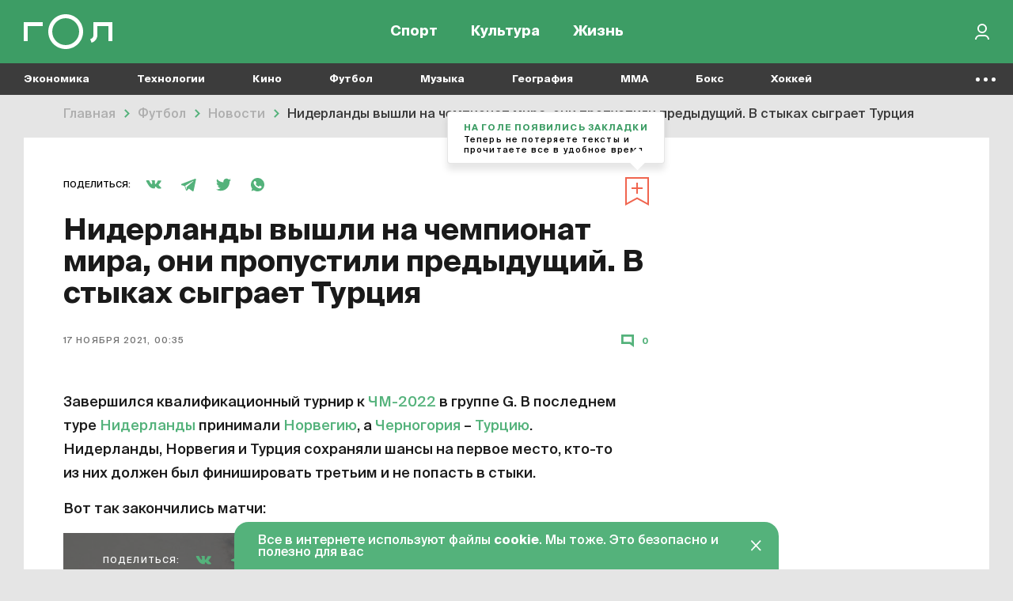

--- FILE ---
content_type: text/html; charset=UTF-8
request_url: https://gol.ru/news/16243-niderlandy-vysli-na-cempionat-mira-oni-propustili-predydusij-v-stykah-sygraet-turcia
body_size: 13943
content:
<!DOCTYPE html>
<html>
<head>
        <script>
    window.dataLayer = [];
    window.ym_user_params = 'Guest';
    </script>
    <meta charset="UTF-8">
    <meta name="viewport" content="width=device-width, initial-scale=1, maximum-scale=1">
    <meta name="facebook-domain-verification" content="6gkpq6el7kvacej5yhyurrt74th5s0"/>
    <meta name="yandex-verification" content="32d5fb1824b9091c"/>
    <meta name="verify-admitad" content="04c2f1db67"/>
    <meta name="csrf-param" content="_csrf-frontend">
<meta name="csrf-token" content="QnbSIL5FbZikpHJjWdRMLKeVwEsaYoK6g-MkAf_yLWM3F7xB6hMI65XHC1UcvTtZ8_qoHlU2xNfvtlNYqrcYUw==">
    <title>Нидерланды вышли на чемпионат мира, они пропустили предыдущий. В стыках сыграет Турция | Гол.ру</title>
    <meta name="description" content="Завершился квалификационный турнир к ЧМ-2022 в группе G.  В последнем туре Нидерланды принимали Норвегию, а Черногория – Турцию.  Нидерланды, Норвегия и Турция сохраняли шансы на первое место, кто-то из них должен был финишировать третьим и не попасть в стыки. По итогам десяти туров в таблице лидируют Нидерланды, второй стала Турция, а Норвегия закончила третьей и не сыграет на ЧМ.">
<meta property="og:title" content="Нидерланды вышли на чемпионат мира, они пропустили предыдущий. В стыках сыграет Турция">
<meta property="og:url" content="https://gol.ru/news/16243-niderlandy-vysli-na-cempionat-mira-oni-propustili-predydusij-v-stykah-sygraet-turcia">
<meta property="og:image" content="https://165dc6ae-1b27-4856-8ca7-b1edf208847c.selcdn.net/images/original/materials/socials/16243/fbf9eab1b20515c5d0c0604b7fdd75bc65.jpg">
<meta property="og:image:alt" content="Нидерланды вышли на чемпионат мира, они пропустили предыдущий. В стыках сыграет Турция">
<meta property="og:image:type" content="image/jpeg">
<meta property="og:image:width" content="1200">
<meta property="og:image:height" content="630">
<meta property="og:type" content="article">
<meta property="og:description" content="Положение в группе.">
<meta property="twitter:card" content="summary_large_image">
<meta property="twitter:site" content="@Golrusuper">
<meta property="twitter:title" content="Нидерланды вышли на чемпионат мира, они пропустили предыдущий. В стыках сыграет Турция">
<meta property="twitter:description" content="Положение в группе.">
<meta property="twitter:image" content="https://165dc6ae-1b27-4856-8ca7-b1edf208847c.selcdn.net/images/original/materials/socials/16243/fbf9eab1b20515c5d0c0604b7fdd75bc65.jpg">
<meta property="twitter:creator" content="@Golrusuper">
<meta property="twitter:image:alt" content="Нидерланды вышли на чемпионат мира, они пропустили предыдущий. В стыках сыграет Турция">
<meta property="twitter:url" content="https://gol.ru/news/16243-niderlandy-vysli-na-cempionat-mira-oni-propustili-predydusij-v-stykah-sygraet-turcia">
<meta property="vk:image" content="https://165dc6ae-1b27-4856-8ca7-b1edf208847c.selcdn.net/images/original/materials/socials/16243/vkd603551224033ad3c43365ba593a726d.jpg">
<link href="//top-fwz1.mail.ru" rel="preconnect">
<link href="//mc.yandex.ru" rel="preconnect">
<link href="//www.google-analytics.com" rel="preconnect">
<link href="//googletagmanager.com" rel="preconnect">
<link href="https://165dc6ae-1b27-4856-8ca7-b1edf208847c.selcdn.net" rel="preconnect">
<link href="https://gol.ru/news/16243-niderlandy-vysli-na-cempionat-mira-oni-propustili-predydusij-v-stykah-sygraet-turcia" rel="canonical">
<link href="https://gol.ru/news/16243/amp?type=amp" rel="amphtml">
<link href="https://gol.ru/news-google/rss.xml" rel="self">
<link href="https://pubsubhubbub.appspot.com/" rel="hub">
<link href="https://google.com" rel="dns-prefetch" crossorigin="">
<link href="https://vk.com" rel="dns-prefetch" crossorigin="">
<link href="https://instagram.com" rel="dns-prefetch" crossorigin="">
<link href="https://twitter.com" rel="dns-prefetch" crossorigin="">
<link href="https://youtube.com" rel="dns-prefetch" crossorigin="">
<link href="/favicon/favicon_32.png" rel="icon" sizes="32x32">
<link href="/favicon/favicon_48.png" rel="icon" sizes="48x48">
<link href="/favicon/favicon_96.png" rel="icon" sizes="96x96">
<link href="/favicon/favicon_144.png" rel="icon" sizes="144x144">
<link href="/favicon/favicon_192.png" rel="icon" sizes="192x192">
<link href="/favicon/favicon_256.png" rel="icon" sizes="256x256">
<link href="/favicon/favicon_384.png" rel="icon" sizes="384x384">
<link href="/favicon/favicon_512.png" rel="icon" sizes="512x512">
<link href="/favicon/favicon_57.png" rel="apple-touch-icon" sizes="57x57">
<link href="/favicon/favicon_60.png" rel="apple-touch-icon" sizes="60x60">
<link href="/favicon/favicon_72.png" rel="apple-touch-icon" sizes="72x72">
<link href="/favicon/favicon_76.png" rel="apple-touch-icon" sizes="76x76">
<link href="/favicon/favicon_114.png" rel="apple-touch-icon" sizes="114x114">
<link href="/favicon/favicon_120.png" rel="apple-touch-icon" sizes="120x120">
<link href="/favicon/favicon_152.png" rel="apple-touch-icon" sizes="152x152">
<link href="/favicon/favicon_180.png" rel="apple-touch-icon" sizes="180x180">
<link href="https://165dc6ae-1b27-4856-8ca7-b1edf208847c.selcdn.net/dist/assets/materials.js?v=1744291362" rel="preload" as="script">
<link href="https://165dc6ae-1b27-4856-8ca7-b1edf208847c.selcdn.net/dist/assets/materials.css?v=1744291362" rel="preload" as="style">
<link href="https://165dc6ae-1b27-4856-8ca7-b1edf208847c.selcdn.net/dist/assets/match_widget.css?v=1744291361" rel="preload" as="style">
<link href="https://www.google.com/recaptcha/api.js" rel="preload" as="script">
<link href="https://165dc6ae-1b27-4856-8ca7-b1edf208847c.selcdn.net/dist/assets/materials.css?v=1744291362" rel="stylesheet">
<link href="https://165dc6ae-1b27-4856-8ca7-b1edf208847c.selcdn.net/dist/assets/match_widget.css?v=1744291361" rel="stylesheet">
<script src="https://yandex.ru/ads/system/header-bidding.js" async="async"></script>
<script src="https://ads.digitalcaramel.com/js/gol.ru.js" async="async"></script>    
<!-- Google Tag Manager -->
<script>(function(w,d,s,l,i){w[l]=w[l]||[];w[l].push({'gtm.start':
            new Date().getTime(),event:'gtm.js'});var f=d.getElementsByTagName(s)[0],
        j=d.createElement(s),dl=l!='dataLayer'?'&l='+l:'';j.async=true;j.src=
        'https://www.googletagmanager.com/gtm.js?id='+i+dl;f.parentNode.insertBefore(j,f);
    })(window,document,'script','dataLayer','GTM-KR4J5C3');</script>
<!-- End Google Tag Manager -->
    
<!-- Yandex.RTB -->
<script>window.yaContextCb=window.yaContextCb||[]</script>
<script src="https://yandex.ru/ads/system/context.js" async></script>

    
    
    <script type="text/javascript">
        window.httpAccept = 'text/html,application/xhtml+xml,application/xml;q=0.9,image/webp,image/apng,*/*;q=0.8,application/signed-exchange;v=b3;q=0.9';
    </script>
</head>
<body class="wrapper">

<!-- Google Tag Manager (noscript) -->
<noscript><iframe src="https://www.googletagmanager.com/ns.html?id=GTM-KR4J5C3"
                  height="0" width="0" style="display:none;visibility:hidden"></iframe></noscript>
<!-- End Google Tag Manager (noscript) -->

<header id="wrapper__header" class="wrapper__header">
    

<div class="header-wrapper">
    <nav class="header">
        <div class="header__inner">
            <div class="header__logo">
                <a href="/"><div class="header__logo-inner"></div></a>            </div>
            <div class="header__menu-wrapper">
                
<div class="header-menu">
            <div class="header-menu__item-wrapper header-menu__item-wrapper--temporarily-hide ">
            
<div class="header-menu-item   ">
    <a href="/my-gol" rel="" style="">Moй гол</a></div>
        </div>
            <div class="header-menu__item-wrapper  ">
            
<div class="header-menu-item   ">
    <a href="/sport" rel="" style="">Спорт</a></div>
        </div>
            <div class="header-menu__item-wrapper  ">
            
<div class="header-menu-item   ">
    <a href="/culture" rel="" style="">Культура</a></div>
        </div>
            <div class="header-menu__item-wrapper  ">
            
<div class="header-menu-item   ">
    <a href="/life" rel="" style="">Жизнь</a></div>
        </div>
    </div>
            </div>

            <div class="header__right-part">
                <div class="header__actions-wrapper">
                    
<div class="header-search"></div>
                                        
    <div class="header-in-out header-in-out__signin" data-tooltip="Войти">
        <button type="button" id="signin-button" data-toggle="modal" data-target="#signup-social" data-modal="color"></button>    </div>
                </div>
            </div>
        </div>
    </nav>
    <nav class="header-mobile">
        <div class="header-mobile__inner">
            
<div class="header-menu">
            <div class="header-menu__item-wrapper header-menu__item-wrapper--temporarily-hide ">
            
<div class="header-menu-item   ">
    <a href="/my-gol" rel="" style="">Moй гол</a></div>
        </div>
            <div class="header-menu__item-wrapper  ">
            
<div class="header-menu-item   ">
    <a href="/sport" rel="" style="">Спорт</a></div>
        </div>
            <div class="header-menu__item-wrapper  ">
            
<div class="header-menu-item   ">
    <a href="/culture" rel="" style="">Культура</a></div>
        </div>
            <div class="header-menu__item-wrapper  ">
            
<div class="header-menu-item   ">
    <a href="/life" rel="" style="">Жизнь</a></div>
        </div>
    </div>
        </div>
    </nav>
</div>

<div class="nav-list--hidden">
            <div class="nav-list__item dropdown " data-container-id="nav-list-item-1"><a class="nav-list__item-link" href="https://gol.ru/economy">Экономика</a><div class="nav-list__item-dropdown dropdown-menu">
    <div class="nav-list-dropdown">
        <div class="nav-list-dropdown__side">
                            <div class="nav-list-dropdown__side-item"><a href="https://gol.ru/economy/materials">Материалы</a></div>                    </div>
        <div class="nav-list-dropdown__body">
            <div class="nav-list-dropdown__columns">
                                                                </div>
        </div>
    </div>
</div>
</div>            <div class="nav-list__item dropdown " data-container-id="nav-list-item-2"><a class="nav-list__item-link" href="https://gol.ru/technology">Технологии</a><div class="nav-list__item-dropdown dropdown-menu">
    <div class="nav-list-dropdown">
        <div class="nav-list-dropdown__side">
                            <div class="nav-list-dropdown__side-item"><a href="https://gol.ru/technology/materials">Материалы</a></div>                    </div>
        <div class="nav-list-dropdown__body">
            <div class="nav-list-dropdown__columns">
                                                                                                    </div>
        </div>
    </div>
</div>
</div>            <div class="nav-list__item dropdown " data-container-id="nav-list-item-3"><a class="nav-list__item-link" href="https://gol.ru/movie">Кино</a><div class="nav-list__item-dropdown dropdown-menu">
    <div class="nav-list-dropdown">
        <div class="nav-list-dropdown__side">
                            <div class="nav-list-dropdown__side-item"><a href="https://gol.ru/movie/materials">Материалы</a></div>                            <div class="nav-list-dropdown__side-item"><a href="https://gol.ru/movie/news">Новости</a></div>                    </div>
        <div class="nav-list-dropdown__body">
            <div class="nav-list-dropdown__columns">
                            </div>
        </div>
    </div>
</div>
</div>            <div class="nav-list__item dropdown " data-container-id="nav-list-item-4"><a class="nav-list__item-link" href="https://gol.ru/football">Футбол</a><div class="nav-list__item-dropdown dropdown-menu">
    <div class="nav-list-dropdown">
        <div class="nav-list-dropdown__side">
                            <div class="nav-list-dropdown__side-item"><a href="https://gol.ru/football/team">Сборные</a></div>                            <div class="nav-list-dropdown__side-item"><a href="https://gol.ru/football/clubs">Клубы</a></div>                            <div class="nav-list-dropdown__side-item"><a href="https://gol.ru/football/match">Матчи</a></div>                            <div class="nav-list-dropdown__side-item"><a href="https://gol.ru/football/schedule">Календарь</a></div>                            <div class="nav-list-dropdown__side-item"><a href="https://gol.ru/football/results">Результаты</a></div>                            <div class="nav-list-dropdown__side-item"><a href="https://gol.ru/football/materials">Материалы</a></div>                            <div class="nav-list-dropdown__side-item"><a href="https://gol.ru/football/news">Новости</a></div>                            <div class="nav-list-dropdown__side-item"><a href="https://gol.ru/football/footballers">Футболисты</a></div>                            <div class="nav-list-dropdown__side-item"><a href="https://gol.ru/football/tournament">Турниры</a></div>                            <div class="nav-list-dropdown__side-item"><a href="https://gol.ru/football/table">Таблица</a></div>                    </div>
        <div class="nav-list-dropdown__body">
            <div class="nav-list-dropdown__columns">
                                                                                                            
<div class="nav-list-dropdown__column">
            <a href="https://gol.ru/football/tournament/liga-cempionov" class="nav-list-dropdown__column-item">
            <div class="nav-list-dropdown__column-image nav-list-dropdown__column-image--tournament">
                            </div>
            <div class="nav-list-dropdown__column-title">Лига чемпионов</div>
        </a>
            <a href="https://gol.ru/football/clubs/slaviamozyr" class="nav-list-dropdown__column-item">
            <div class="nav-list-dropdown__column-image nav-list-dropdown__column-image--tournament">
                            </div>
            <div class="nav-list-dropdown__column-title">Славия Мозырь</div>
        </a>
            <a href="https://gol.ru/football/coach/feliksmagat" class="nav-list-dropdown__column-item">
            <div class="nav-list-dropdown__column-image nav-list-dropdown__column-image--tournament">
                            </div>
            <div class="nav-list-dropdown__column-title">Феликс Магат</div>
        </a>
            <a href="https://gol.ru/football/footballers/nolbertosolano" class="nav-list-dropdown__column-item">
            <div class="nav-list-dropdown__column-image nav-list-dropdown__column-image--tournament">
                            </div>
            <div class="nav-list-dropdown__column-title">Нолберто Солано</div>
        </a>
            <a href="https://gol.ru/football/footballers/urijzevnov" class="nav-list-dropdown__column-item">
            <div class="nav-list-dropdown__column-image nav-list-dropdown__column-image--tournament">
                            </div>
            <div class="nav-list-dropdown__column-title">Юрий Жевнов</div>
        </a>
            <a href="https://gol.ru/football/clubs/dinamominsk" class="nav-list-dropdown__column-item">
            <div class="nav-list-dropdown__column-image nav-list-dropdown__column-image--tournament">
                            </div>
            <div class="nav-list-dropdown__column-title">Динамо Минск</div>
        </a>
            <a href="https://gol.ru/football/clubs/naftan" class="nav-list-dropdown__column-item">
            <div class="nav-list-dropdown__column-image nav-list-dropdown__column-image--tournament">
                            </div>
            <div class="nav-list-dropdown__column-title">Нафтан</div>
        </a>
            <a href="https://gol.ru/football/clubs/sluck" class="nav-list-dropdown__column-item">
            <div class="nav-list-dropdown__column-image nav-list-dropdown__column-image--tournament">
                            </div>
            <div class="nav-list-dropdown__column-title">Слуцк</div>
        </a>
            <a href="https://gol.ru/football/footballers/dzejkoblekheto" class="nav-list-dropdown__column-item">
            <div class="nav-list-dropdown__column-image nav-list-dropdown__column-image--tournament">
                            </div>
            <div class="nav-list-dropdown__column-title">Джейкоб Лекхето</div>
        </a>
            <a href="https://gol.ru/football/footballers/raul" class="nav-list-dropdown__column-item">
            <div class="nav-list-dropdown__column-image nav-list-dropdown__column-image--tournament">
                            </div>
            <div class="nav-list-dropdown__column-title">Рауль</div>
        </a>
            <a href="https://gol.ru/football/person/aleksanderceferin" class="nav-list-dropdown__column-item">
            <div class="nav-list-dropdown__column-image nav-list-dropdown__column-image--tournament">
                            </div>
            <div class="nav-list-dropdown__column-title">Александер Чеферин</div>
        </a>
            <a href="https://gol.ru/football/footballers/mariogetce" class="nav-list-dropdown__column-item">
            <div class="nav-list-dropdown__column-image nav-list-dropdown__column-image--tournament">
                            </div>
            <div class="nav-list-dropdown__column-title">Марио Гетце</div>
        </a>
    </div>
                                                                        
<div class="nav-list-dropdown__column">
            <a href="/football/tournament/rpl" class="nav-list-dropdown__column-item">
            <div class="nav-list-dropdown__column-image nav-list-dropdown__column-image--tournament">
                                    <noscript class="loading-lazy">
                        <img src="https://165dc6ae-1b27-4856-8ca7-b1edf208847c.selcdn.net/images/original/divisions/logos/1/88.webp" alt="РПЛ Турнир" loading="lazy">                    </noscript>
                            </div>
            <div class="nav-list-dropdown__column-title">РПЛ</div>
        </a>
            <a href="/football/tournament/champions-league" class="nav-list-dropdown__column-item">
            <div class="nav-list-dropdown__column-image nav-list-dropdown__column-image--tournament">
                                    <noscript class="loading-lazy">
                        <img src="https://165dc6ae-1b27-4856-8ca7-b1edf208847c.selcdn.net/images/original/divisions/logos/4/90.webp" alt="Лига чемпионов Турнир" loading="lazy">                    </noscript>
                            </div>
            <div class="nav-list-dropdown__column-title">Лига чемпионов</div>
        </a>
            <a href="/football/tournament/europa-league" class="nav-list-dropdown__column-item">
            <div class="nav-list-dropdown__column-image nav-list-dropdown__column-image--tournament">
                                    <noscript class="loading-lazy">
                        <img src="https://165dc6ae-1b27-4856-8ca7-b1edf208847c.selcdn.net/images/original/divisions/logos/5/91.webp" alt="Лига Европы Турнир" loading="lazy">                    </noscript>
                            </div>
            <div class="nav-list-dropdown__column-title">Лига Европы</div>
        </a>
            <a href="/football/tournament/europa-conference-league" class="nav-list-dropdown__column-item">
            <div class="nav-list-dropdown__column-image nav-list-dropdown__column-image--tournament">
                                    <noscript class="loading-lazy">
                        <img src="https://165dc6ae-1b27-4856-8ca7-b1edf208847c.selcdn.net/images/original/divisions/logos/41/116.webp" alt="Лига конференций Турнир" loading="lazy">                    </noscript>
                            </div>
            <div class="nav-list-dropdown__column-title">Лига конференций</div>
        </a>
            <a href="/football/tournament/epl" class="nav-list-dropdown__column-item">
            <div class="nav-list-dropdown__column-image nav-list-dropdown__column-image--tournament">
                                    <noscript class="loading-lazy">
                        <img src="https://165dc6ae-1b27-4856-8ca7-b1edf208847c.selcdn.net/images/original/divisions/logos/2/92.webp" alt="АПЛ Турнир" loading="lazy">                    </noscript>
                            </div>
            <div class="nav-list-dropdown__column-title">АПЛ</div>
        </a>
            <a href="/football/tournament/seria-a" class="nav-list-dropdown__column-item">
            <div class="nav-list-dropdown__column-image nav-list-dropdown__column-image--tournament">
                                    <noscript class="loading-lazy">
                        <img src="https://165dc6ae-1b27-4856-8ca7-b1edf208847c.selcdn.net/images/original/divisions/logos/6/93.webp" alt="Серия А Турнир" loading="lazy">                    </noscript>
                            </div>
            <div class="nav-list-dropdown__column-title">Серия А</div>
        </a>
            <a href="/football/tournament/primera" class="nav-list-dropdown__column-item">
            <div class="nav-list-dropdown__column-image nav-list-dropdown__column-image--tournament">
                                    <noscript class="loading-lazy">
                        <img src="https://165dc6ae-1b27-4856-8ca7-b1edf208847c.selcdn.net/images/original/divisions/logos/8/94.webp" alt="Примера Турнир" loading="lazy">                    </noscript>
                            </div>
            <div class="nav-list-dropdown__column-title">Примера</div>
        </a>
            <a href="/football/tournament/bundesliga" class="nav-list-dropdown__column-item">
            <div class="nav-list-dropdown__column-image nav-list-dropdown__column-image--tournament">
                                    <noscript class="loading-lazy">
                        <img src="https://165dc6ae-1b27-4856-8ca7-b1edf208847c.selcdn.net/images/original/divisions/logos/7/95.webp" alt="Бундеслига Турнир" loading="lazy">                    </noscript>
                            </div>
            <div class="nav-list-dropdown__column-title">Бундеслига</div>
        </a>
            <a href="/football/tournament/ligue-1" class="nav-list-dropdown__column-item">
            <div class="nav-list-dropdown__column-image nav-list-dropdown__column-image--tournament">
                                    <noscript class="loading-lazy">
                        <img src="https://165dc6ae-1b27-4856-8ca7-b1edf208847c.selcdn.net/images/original/divisions/logos/9/96.webp" alt="Лига 1 Турнир" loading="lazy">                    </noscript>
                            </div>
            <div class="nav-list-dropdown__column-title">Лига 1</div>
        </a>
            <a href="/football/tournament/fnl" class="nav-list-dropdown__column-item">
            <div class="nav-list-dropdown__column-image nav-list-dropdown__column-image--tournament">
                                    <noscript class="loading-lazy">
                        <img src="https://165dc6ae-1b27-4856-8ca7-b1edf208847c.selcdn.net/images/original/divisions/logos/17/97.webp" alt="Первая лига Турнир" loading="lazy">                    </noscript>
                            </div>
            <div class="nav-list-dropdown__column-title">Первая лига</div>
        </a>
            <a href="/football/tournament/cup-premier" class="nav-list-dropdown__column-item">
            <div class="nav-list-dropdown__column-image nav-list-dropdown__column-image--tournament">
                                    <noscript class="loading-lazy">
                        <img src="https://165dc6ae-1b27-4856-8ca7-b1edf208847c.selcdn.net/images/original/divisions/logos/44/123.webp" alt="Кубок PARI Премьер Турнир" loading="lazy">                    </noscript>
                            </div>
            <div class="nav-list-dropdown__column-title">Кубок PARI Премьер</div>
        </a>
    </div>
                            </div>
        </div>
    </div>
</div>
</div>            <div class="nav-list__item dropdown " data-container-id="nav-list-item-5"><a class="nav-list__item-link" href="https://gol.ru/music">Музыка</a><div class="nav-list__item-dropdown dropdown-menu">
    <div class="nav-list-dropdown">
        <div class="nav-list-dropdown__side">
                            <div class="nav-list-dropdown__side-item"><a href="https://gol.ru/music/materials">Материалы</a></div>                            <div class="nav-list-dropdown__side-item"><a href="https://gol.ru/music/news">Новости</a></div>                    </div>
        <div class="nav-list-dropdown__body">
            <div class="nav-list-dropdown__columns">
                            </div>
        </div>
    </div>
</div>
</div>            <div class="nav-list__item dropdown " data-container-id="nav-list-item-6"><a class="nav-list__item-link" href="https://gol.ru/geography">География</a><div class="nav-list__item-dropdown dropdown-menu">
    <div class="nav-list-dropdown">
        <div class="nav-list-dropdown__side">
                            <div class="nav-list-dropdown__side-item"><a href="https://gol.ru/geography/materials">Материалы</a></div>                    </div>
        <div class="nav-list-dropdown__body">
            <div class="nav-list-dropdown__columns">
                                                                                                    </div>
        </div>
    </div>
</div>
</div>            <div class="nav-list__item dropdown " data-container-id="nav-list-item-7"><a class="nav-list__item-link" href="https://gol.ru/mma">MMA</a><div class="nav-list__item-dropdown dropdown-menu">
    <div class="nav-list-dropdown">
        <div class="nav-list-dropdown__side">
                            <div class="nav-list-dropdown__side-item"><a href="https://gol.ru/mma/materials">Материалы</a></div>                            <div class="nav-list-dropdown__side-item"><a href="https://gol.ru/mma/news">Новости</a></div>                    </div>
        <div class="nav-list-dropdown__body">
            <div class="nav-list-dropdown__columns">
                            </div>
        </div>
    </div>
</div>
</div>            <div class="nav-list__item dropdown " data-container-id="nav-list-item-8"><a class="nav-list__item-link" href="https://gol.ru/boxing">Бокс</a><div class="nav-list__item-dropdown dropdown-menu">
    <div class="nav-list-dropdown">
        <div class="nav-list-dropdown__side">
                            <div class="nav-list-dropdown__side-item"><a href="https://gol.ru/boxing/materials">Материалы</a></div>                            <div class="nav-list-dropdown__side-item"><a href="https://gol.ru/boxing/news">Новости</a></div>                    </div>
        <div class="nav-list-dropdown__body">
            <div class="nav-list-dropdown__columns">
                            </div>
        </div>
    </div>
</div>
</div>            <div class="nav-list__item dropdown " data-container-id="nav-list-item-9"><a class="nav-list__item-link" href="https://gol.ru/hockey">Хоккей</a><div class="nav-list__item-dropdown dropdown-menu">
    <div class="nav-list-dropdown">
        <div class="nav-list-dropdown__side">
                            <div class="nav-list-dropdown__side-item"><a href="https://gol.ru/hockey/materials">Материалы</a></div>                            <div class="nav-list-dropdown__side-item"><a href="https://gol.ru/hockey/news">Новости</a></div>                    </div>
        <div class="nav-list-dropdown__body">
            <div class="nav-list-dropdown__columns">
                            </div>
        </div>
    </div>
</div>
</div>            <div class="nav-list__item dropdown " data-container-id="nav-list-item-10"><a class="nav-list__item-link" href="https://gol.ru/space">Космос</a><div class="nav-list__item-dropdown dropdown-menu">
    <div class="nav-list-dropdown">
        <div class="nav-list-dropdown__side">
                            <div class="nav-list-dropdown__side-item"><a href="https://gol.ru/space/materials">Материалы</a></div>                    </div>
        <div class="nav-list-dropdown__body">
            <div class="nav-list-dropdown__columns">
                                                                                                    </div>
        </div>
    </div>
</div>
</div>            <div class="nav-list__item dropdown " data-container-id="nav-list-item-11"><a class="nav-list__item-link" href="https://gol.ru/chto-gde-kogda">ЧГК</a><div class="nav-list__item-dropdown dropdown-menu">
    <div class="nav-list-dropdown">
        <div class="nav-list-dropdown__side">
                            <div class="nav-list-dropdown__side-item"><a href="https://gol.ru/chto-gde-kogda/materials">Материалы</a></div>                            <div class="nav-list-dropdown__side-item"><a href="https://gol.ru/chto-gde-kogda/news">Новости</a></div>                    </div>
        <div class="nav-list-dropdown__body">
            <div class="nav-list-dropdown__columns">
                            </div>
        </div>
    </div>
</div>
</div>            <div class="nav-list__item dropdown " data-container-id="nav-list-item-12"><a class="nav-list__item-link" href="https://gol.ru/figure-skating">Фигурное катание</a><div class="nav-list__item-dropdown dropdown-menu">
    <div class="nav-list-dropdown">
        <div class="nav-list-dropdown__side">
                            <div class="nav-list-dropdown__side-item"><a href="https://gol.ru/figure-skating/materials">Материалы</a></div>                            <div class="nav-list-dropdown__side-item"><a href="https://gol.ru/figure-skating/news">Новости</a></div>                    </div>
        <div class="nav-list-dropdown__body">
            <div class="nav-list-dropdown__columns">
                            </div>
        </div>
    </div>
</div>
</div>            <div class="nav-list__item dropdown " data-container-id="nav-list-item-13"><a class="nav-list__item-link" href="https://gol.ru/politics">Политика</a><div class="nav-list__item-dropdown dropdown-menu">
    <div class="nav-list-dropdown">
        <div class="nav-list-dropdown__side">
                            <div class="nav-list-dropdown__side-item"><a href="https://gol.ru/politics/materials">Материалы</a></div>                            <div class="nav-list-dropdown__side-item"><a href="https://gol.ru/politics/news">Новости</a></div>                    </div>
        <div class="nav-list-dropdown__body">
            <div class="nav-list-dropdown__columns">
                            </div>
        </div>
    </div>
</div>
</div>            <div class="nav-list__item dropdown " data-container-id="nav-list-item-14"><a class="nav-list__item-link" href="https://gol.ru/basketball">Баскетбол</a><div class="nav-list__item-dropdown dropdown-menu">
    <div class="nav-list-dropdown">
        <div class="nav-list-dropdown__side">
                            <div class="nav-list-dropdown__side-item"><a href="https://gol.ru/basketball/materials">Материалы</a></div>                            <div class="nav-list-dropdown__side-item"><a href="https://gol.ru/basketball/news">Новости</a></div>                    </div>
        <div class="nav-list-dropdown__body">
            <div class="nav-list-dropdown__columns">
                            </div>
        </div>
    </div>
</div>
</div>            <div class="nav-list__item dropdown " data-container-id="nav-list-item-15"><a class="nav-list__item-link" href="https://gol.ru/f1-championship">Формула 1</a><div class="nav-list__item-dropdown dropdown-menu">
    <div class="nav-list-dropdown">
        <div class="nav-list-dropdown__side">
                            <div class="nav-list-dropdown__side-item"><a href="https://gol.ru/f1-championship/materials">Материалы</a></div>                            <div class="nav-list-dropdown__side-item"><a href="https://gol.ru/f1-championship/news">Новости</a></div>                    </div>
        <div class="nav-list-dropdown__body">
            <div class="nav-list-dropdown__columns">
                            </div>
        </div>
    </div>
</div>
</div>            <div class="nav-list__item dropdown " data-container-id="nav-list-item-16"><a class="nav-list__item-link" href="https://gol.ru/athletics">Легкая атлетика</a><div class="nav-list__item-dropdown dropdown-menu">
    <div class="nav-list-dropdown">
        <div class="nav-list-dropdown__side">
                            <div class="nav-list-dropdown__side-item"><a href="https://gol.ru/athletics/materials">Материалы</a></div>                            <div class="nav-list-dropdown__side-item"><a href="https://gol.ru/athletics/news">Новости</a></div>                    </div>
        <div class="nav-list-dropdown__body">
            <div class="nav-list-dropdown__columns">
                            </div>
        </div>
    </div>
</div>
</div>            <div class="nav-list__item dropdown " data-container-id="nav-list-item-17"><a class="nav-list__item-link" href="https://gol.ru/biathlon">Биатлон</a><div class="nav-list__item-dropdown dropdown-menu">
    <div class="nav-list-dropdown">
        <div class="nav-list-dropdown__side">
                            <div class="nav-list-dropdown__side-item"><a href="https://gol.ru/biathlon/materials">Материалы</a></div>                            <div class="nav-list-dropdown__side-item"><a href="https://gol.ru/biathlon/news">Новости</a></div>                    </div>
        <div class="nav-list-dropdown__body">
            <div class="nav-list-dropdown__columns">
                            </div>
        </div>
    </div>
</div>
</div>            <div class="nav-list__item dropdown " data-container-id="nav-list-item-18"><a class="nav-list__item-link" href="https://gol.ru/aquatics">Водные виды</a><div class="nav-list__item-dropdown dropdown-menu">
    <div class="nav-list-dropdown">
        <div class="nav-list-dropdown__side">
                            <div class="nav-list-dropdown__side-item"><a href="https://gol.ru/aquatics/materials">Материалы</a></div>                            <div class="nav-list-dropdown__side-item"><a href="https://gol.ru/aquatics/news">Новости</a></div>                    </div>
        <div class="nav-list-dropdown__body">
            <div class="nav-list-dropdown__columns">
                            </div>
        </div>
    </div>
</div>
</div>            <div class="nav-list__item dropdown " data-container-id="nav-list-item-19"><a class="nav-list__item-link" href="https://gol.ru/cybersport">Киберспорт</a><div class="nav-list__item-dropdown dropdown-menu">
    <div class="nav-list-dropdown">
        <div class="nav-list-dropdown__side">
                            <div class="nav-list-dropdown__side-item"><a href="https://gol.ru/cybersport/materials">Материалы</a></div>                            <div class="nav-list-dropdown__side-item"><a href="https://gol.ru/cybersport/news">Новости</a></div>                    </div>
        <div class="nav-list-dropdown__body">
            <div class="nav-list-dropdown__columns">
                            </div>
        </div>
    </div>
</div>
</div>            <div class="nav-list__item dropdown " data-container-id="nav-list-item-20"><a class="nav-list__item-link" href="https://gol.ru/literature">Литература</a><div class="nav-list__item-dropdown dropdown-menu">
    <div class="nav-list-dropdown">
        <div class="nav-list-dropdown__side">
                            <div class="nav-list-dropdown__side-item"><a href="https://gol.ru/literature/materials">Материалы</a></div>                    </div>
        <div class="nav-list-dropdown__body">
            <div class="nav-list-dropdown__columns">
                                                                </div>
        </div>
    </div>
</div>
</div>            <div class="nav-list__item dropdown " data-container-id="nav-list-item-21"><a class="nav-list__item-link" href="https://gol.ru/medicine">Медицина</a><div class="nav-list__item-dropdown dropdown-menu">
    <div class="nav-list-dropdown">
        <div class="nav-list-dropdown__side">
                            <div class="nav-list-dropdown__side-item"><a href="https://gol.ru/medicine/materials">Материалы</a></div>                            <div class="nav-list-dropdown__side-item"><a href="https://gol.ru/medicine/news">Новости</a></div>                    </div>
        <div class="nav-list-dropdown__body">
            <div class="nav-list-dropdown__columns">
                            </div>
        </div>
    </div>
</div>
</div>            <div class="nav-list__item dropdown " data-container-id="nav-list-item-22"><a class="nav-list__item-link" href="https://gol.ru/volleyball">Волейбол</a><div class="nav-list__item-dropdown dropdown-menu">
    <div class="nav-list-dropdown">
        <div class="nav-list-dropdown__side">
                            <div class="nav-list-dropdown__side-item"><a href="https://gol.ru/volleyball/materials">Материалы</a></div>                            <div class="nav-list-dropdown__side-item"><a href="https://gol.ru/volleyball/news">Новости</a></div>                    </div>
        <div class="nav-list-dropdown__body">
            <div class="nav-list-dropdown__columns">
                            </div>
        </div>
    </div>
</div>
</div>            <div class="nav-list__item dropdown " data-container-id="nav-list-item-23"><a class="nav-list__item-link" href="https://gol.ru/tennis">Теннис</a><div class="nav-list__item-dropdown dropdown-menu">
    <div class="nav-list-dropdown">
        <div class="nav-list-dropdown__side">
                            <div class="nav-list-dropdown__side-item"><a href="https://gol.ru/tennis/materials">Материалы</a></div>                            <div class="nav-list-dropdown__side-item"><a href="https://gol.ru/tennis/news">Новости</a></div>                    </div>
        <div class="nav-list-dropdown__body">
            <div class="nav-list-dropdown__columns">
                            </div>
        </div>
    </div>
</div>
</div>            <div class="nav-list__item dropdown " data-container-id="nav-list-item-24"><a class="nav-list__item-link" href="https://gol.ru/olympic/2022">Олимпиада</a><div class="nav-list__item-dropdown dropdown-menu">
    <div class="nav-list-dropdown">
        <div class="nav-list-dropdown__side">
                            <div class="nav-list-dropdown__side-item"><a href="https://gol.ru/olympic/2022/materials">Материалы</a></div>                            <div class="nav-list-dropdown__side-item"><a href="https://gol.ru/olympic/2022/news">Новости</a></div>                            <div class="nav-list-dropdown__side-item"><a href="https://gol.ru/olympic/2022/sports">Виды спорта</a></div>                            <div class="nav-list-dropdown__side-item"><a href="https://gol.ru/olympic/2022/schedule">Расписание</a></div>                            <div class="nav-list-dropdown__side-item"><a href="https://gol.ru/olympic/2022/standing">Медали</a></div>                    </div>
        <div class="nav-list-dropdown__body">
            <div class="nav-list-dropdown__columns">
                                                                                                                                        </div>
        </div>
    </div>
</div>
</div>            <div class="nav-list__item dropdown " data-container-id="nav-list-item-25"><a class="nav-list__item-link" href="https://gol.ru/covid-19">Коронавирус</a><div class="nav-list__item-dropdown dropdown-menu">
    <div class="nav-list-dropdown">
        <div class="nav-list-dropdown__side">
                            <div class="nav-list-dropdown__side-item"><a href="https://gol.ru/covid-19/materials">Материалы</a></div>                            <div class="nav-list-dropdown__side-item"><a href="https://gol.ru/covid-19/news">Новости</a></div>                    </div>
        <div class="nav-list-dropdown__body">
            <div class="nav-list-dropdown__columns">
                            </div>
        </div>
    </div>
</div>
</div>            <div class="nav-list__item dropdown " data-container-id="nav-list-item-26"><a class="nav-list__item-link" href="https://gol.ru/clothes">Одежда</a><div class="nav-list__item-dropdown dropdown-menu">
    <div class="nav-list-dropdown">
        <div class="nav-list-dropdown__side">
                            <div class="nav-list-dropdown__side-item"><a href="https://gol.ru/clothes/materials">Материалы</a></div>                            <div class="nav-list-dropdown__side-item"><a href="https://gol.ru/clothes/news">Новости</a></div>                    </div>
        <div class="nav-list-dropdown__body">
            <div class="nav-list-dropdown__columns">
                            </div>
        </div>
    </div>
</div>
</div>            <div class="nav-list__item dropdown " data-container-id="nav-list-item-27"><a class="nav-list__item-link" href="https://gol.ru/art">Живопись</a><div class="nav-list__item-dropdown dropdown-menu">
    <div class="nav-list-dropdown">
        <div class="nav-list-dropdown__side">
                            <div class="nav-list-dropdown__side-item"><a href="https://gol.ru/art/materials">Материалы</a></div>                    </div>
        <div class="nav-list-dropdown__body">
            <div class="nav-list-dropdown__columns">
                            </div>
        </div>
    </div>
</div>
</div>            <div class="nav-list__item dropdown " data-container-id="nav-list-item-28"><a class="nav-list__item-link" href="https://gol.ru/standup">Стендап</a><div class="nav-list__item-dropdown dropdown-menu">
    <div class="nav-list-dropdown">
        <div class="nav-list-dropdown__side">
                            <div class="nav-list-dropdown__side-item"><a href="https://gol.ru/standup/materials">Материалы</a></div>                            <div class="nav-list-dropdown__side-item"><a href="https://gol.ru/standup/news">Новости</a></div>                    </div>
        <div class="nav-list-dropdown__body">
            <div class="nav-list-dropdown__columns">
                            </div>
        </div>
    </div>
</div>
</div>            <div class="nav-list__item dropdown " data-container-id="nav-list-item-29"><a class="nav-list__item-link" href="https://gol.ru/games">Игры</a><div class="nav-list__item-dropdown dropdown-menu">
    <div class="nav-list-dropdown">
        <div class="nav-list-dropdown__side">
                            <div class="nav-list-dropdown__side-item"><a href="https://gol.ru/games/materials">Материалы</a></div>                    </div>
        <div class="nav-list-dropdown__body">
            <div class="nav-list-dropdown__columns">
                                                                                                    </div>
        </div>
    </div>
</div>
</div>            <div class="nav-list__item dropdown " data-container-id="nav-list-item-30"><a class="nav-list__item-link" href="https://gol.ru/youtube">Ютуб и тв</a><div class="nav-list__item-dropdown dropdown-menu">
    <div class="nav-list-dropdown">
        <div class="nav-list-dropdown__side">
                            <div class="nav-list-dropdown__side-item"><a href="https://gol.ru/youtube/materials">Материалы</a></div>                    </div>
        <div class="nav-list-dropdown__body">
            <div class="nav-list-dropdown__columns">
                                                                                                    </div>
        </div>
    </div>
</div>
</div>            <div class="nav-list__item dropdown " data-container-id="nav-list-item-31"><a class="nav-list__item-link" href="https://gol.ru/food">Еда</a><div class="nav-list__item-dropdown dropdown-menu">
    <div class="nav-list-dropdown">
        <div class="nav-list-dropdown__side">
                            <div class="nav-list-dropdown__side-item"><a href="https://gol.ru/food/materials">Материалы</a></div>                    </div>
        <div class="nav-list-dropdown__body">
            <div class="nav-list-dropdown__columns">
                                                                </div>
        </div>
    </div>
</div>
</div>    </div>
<nav class="nav-line">
    <div class="nav-line__inner">
        <div class="nav-list"></div>
        <div class="nav-more dropdown" data-container-id="dropdown-more">
            <div class="nav-more__button nav-line-more-button dropdown-toggle">
                <button>
                    <svg width="25" height="5" viewBox="0 0 25 5" fill="none" xmlns="http://www.w3.org/2000/svg">
                        <circle cx="2.5" cy="2.5" r="2.5" fill="#FFFFFF"/>
                        <circle cx="12.5" cy="2.5" r="2.5" fill="#FFFFFF"/>
                        <circle cx="22.5" cy="2.5" r="2.5" fill="#FFFFFF"/>
                    </svg>
                </button>
            </div>
            <div class="nav-more__menu dropdown-menu">
                <div class="nav-list-dropdown">
                    <div class="nav-list-dropdown__body">
                        <div class="nav-list-dropdown__columns nav-line-list-dropdown">
                                                            <div class="nav-list-dropdown__column">
                                    
    <div class="nav-list-dropdown__column-item"><a href="https://gol.ru/f1-championship">Формула 1</a></div>    <div class="nav-list-dropdown__column-item"><a href="https://gol.ru/athletics">Легкая атлетика</a></div>    <div class="nav-list-dropdown__column-item"><a href="https://gol.ru/biathlon">Биатлон</a></div>    <div class="nav-list-dropdown__column-item"><a href="https://gol.ru/aquatics">Водные виды</a></div>    <div class="nav-list-dropdown__column-item"><a href="https://gol.ru/cybersport">Киберспорт</a></div>    <div class="nav-list-dropdown__column-item"><a href="https://gol.ru/literature">Литература</a></div>    <div class="nav-list-dropdown__column-item"><a href="https://gol.ru/medicine">Медицина</a></div>    <div class="nav-list-dropdown__column-item"><a href="https://gol.ru/volleyball">Волейбол</a></div>    <div class="nav-list-dropdown__column-item"><a href="https://gol.ru/tennis">Теннис</a></div>    <div class="nav-list-dropdown__column-item"><a href="https://gol.ru/olympic/2022">Олимпиада</a></div>    <div class="nav-list-dropdown__column-item"><a href="https://gol.ru/covid-19">Коронавирус</a></div>    <div class="nav-list-dropdown__column-item"><a href="https://gol.ru/clothes">Одежда</a></div>    <div class="nav-list-dropdown__column-item"><a href="https://gol.ru/art">Живопись</a></div>                                </div>
                                                            <div class="nav-list-dropdown__column">
                                    
    <div class="nav-list-dropdown__column-item"><a href="https://gol.ru/standup">Стендап</a></div>    <div class="nav-list-dropdown__column-item"><a href="https://gol.ru/games">Игры</a></div>    <div class="nav-list-dropdown__column-item"><a href="https://gol.ru/youtube">Ютуб и тв</a></div>    <div class="nav-list-dropdown__column-item"><a href="https://gol.ru/food">Еда</a></div>                                </div>
                                                    </div>
                    </div>
                </div>
            </div>
            <div class="nav-line-mobile">
                <div class="nav-mobile__header-button">
                    <div class="header-nav-opener">
    <a class="nav-line-opener nav-line-more-button">
        <span class="nav-line-opener__burger"></span>
    </a>    
</div>
                </div>
                <div class="nav-mobile__inner">
                    <div class="nav-mobile__list">
                        <div class="nav-mobile__list-inner">
                                                            <div class="nav-mobile__item"><a href="https://gol.ru/standup">Стендап</a></div>                                                            <div class="nav-mobile__item"><a href="https://gol.ru/games">Игры</a></div>                                                            <div class="nav-mobile__item"><a href="https://gol.ru/youtube">Ютуб и тв</a></div>                                                            <div class="nav-mobile__item"><a href="https://gol.ru/food">Еда</a></div>                                                    </div>
                    </div>
                </div>
                <div class="nav-mobile__footer">
                    <footer class="wrapper__footer">
                        <div class="content-row">
                            <section class="content-row__centered content-row__centered--footer">
                                <div class="footer footer--nav-mobile">
                                    <div class="footer__row footer__row--first">
                                        <div class="footer__first-row-general-content-wrapper">
                                            <div class="footer__row-content footer__row-content--left footer__row-content--first-row">
                                                <a class="footer__link footer__link--white" href="/about">О проекте</a>                                            </div>
                                            <div class="footer__row-content footer__row-content--right">
                                                <div class="footer__socials-wrapper footer__socials-wrapper--general-screen-width">
                                                    
<div class="socials ">
    <div class="socials__item socials__item--vk">
        <a href="https://vk.com/gol_ru" rel="nofollow" target="_blank"></a>    </div>
    <div class="socials__item socials__item--twitter">
        <a href="https://twitter.com/Golrusuper" rel="nofollow" target="_blank"></a>    </div>
    <div class="socials__item socials__item--tg">
        <a href="https://tele.click/coolgol" rel="nofollow" target="_blank"></a>    </div>
</div>
                                                </div>
                                                <div class="footer__age-restriction">
                                                    <div>18+</div>
                                                </div>
                                            </div>
                                        </div>
                                        <div class="footer__socials-wrapper footer__socials-wrapper--mobile">
                                            
<div class="socials ">
    <div class="socials__item socials__item--vk">
        <a href="https://vk.com/gol_ru" rel="nofollow" target="_blank"></a>    </div>
    <div class="socials__item socials__item--twitter">
        <a href="https://twitter.com/Golrusuper" rel="nofollow" target="_blank"></a>    </div>
    <div class="socials__item socials__item--tg">
        <a href="https://tele.click/coolgol" rel="nofollow" target="_blank"></a>    </div>
</div>
                                        </div>
                                    </div>
                                </div>
                            </section>
                        </div>
                    </footer>
                </div>
            </div>
        </div>
    </div>
</nav>


    
<div class="material-content-breadcrumbs fixable-div--in-header fixable-div--fixed-on-mobile fixable-div--in-header-show">
    <nav>
        <ol class="breadcrumbs breadcrumbs--black" itemscope itemtype="http://schema.org/BreadcrumbList">
            <li class="breadcrumbs__item" itemprop="itemListElement" itemscope itemtype="https://schema.org/ListItem">
                <a class="breadcrumbs__link" href="/" itemprop="item"><span itemprop="name">Главная</span></a>                <meta itemprop="position" content="1">            </li>

                            <li class="breadcrumbs__item" itemprop="itemListElement" itemscope itemtype="https://schema.org/ListItem">
                    <a class="breadcrumbs__link" href="https://gol.ru/football" itemprop="item"><span itemprop="name">Футбол</span></a>                    <meta itemprop="position" content="2">                </li>
                <li class="breadcrumbs__item" itemprop="itemListElement" itemscope itemtype="https://schema.org/ListItem">
                    <a class="breadcrumbs__link" href="https://gol.ru/football/news" itemprop="item"><span itemprop="name">Новости</span></a>                    <meta itemprop="position" content="3">                </li>
            
            <li class="breadcrumbs__item" itemprop="itemListElement" itemscope itemtype="https://schema.org/ListItem">
                <div class="breadcrumbs__link" itemprop="item"><span itemprop="name">Нидерланды вышли на чемпионат мира, они пропустили предыдущий. В стыках сыграет Турция</span></div>                <meta itemprop="position" content="4">            </li>
        </ol>
    </nav>
</div>

</header>

<main class="wrapper__content"
      role="main"
      data-create-id-url="https://gol.ru/rest/clientidentificator/manage/create">
    <div class="urgent-news-spacer"></div>
    <div class="banner-spacer"></div>
    <div class="nav-spacer"></div>
                    <div class="wrapper__content-inner"
         style="">

                

<script type="application/ld+json">
    {"@context":"https:\/\/schema.org","@type":"WebPage","mainEntityOfPage":{"@type":"WebPage","@id":"https:\/\/gol.ru\/news\/16243-niderlandy-vysli-na-cempionat-mira-oni-propustili-predydusij-v-stykah-sygraet-turcia","keywords":["\u0427\u041c-2022","\u0422\u0443\u0440\u0446\u0438\u044f","\u041d\u0438\u0434\u0435\u0440\u043b\u0430\u043d\u0434\u044b","\u041d\u043e\u0440\u0432\u0435\u0433\u0438\u044f"],"headline":"\u041d\u0438\u0434\u0435\u0440\u043b\u0430\u043d\u0434\u044b \u0432\u044b\u0448\u043b\u0438 \u043d\u0430 \u0447\u0435\u043c\u043f\u0438\u043e\u043d\u0430\u0442 \u043c\u0438\u0440\u0430, \u043e\u043d\u0438 \u043f\u0440\u043e\u043f\u0443\u0441\u0442\u0438\u043b\u0438 \u043f\u0440\u0435\u0434\u044b\u0434\u0443\u0449\u0438\u0439. \u0412 \u0441\u0442\u044b\u043a\u0430\u0445 \u0441\u044b\u0433\u0440\u0430\u0435\u0442 \u0422\u0443\u0440\u0446\u0438\u044f","image":["https:\/\/165dc6ae-1b27-4856-8ca7-b1edf208847c.selcdn.net\/dist\/mediaassets\/logo.png"],"datePublished":"2021-11-17T00:35:12+03:00","dateModified":"2021-11-17T00:37:10+03:00","author":{"@type":"Person","name":""},"publisher":{"@type":"Organization","name":"\u0413\u043e\u043b.\u0440\u0443","logo":{"@type":"ImageObject","url":"https:\/\/165dc6ae-1b27-4856-8ca7-b1edf208847c.selcdn.net\/dist\/mediaassets\/logo.png"}}},"video":[],"text":"\u0417\u0430\u0432\u0435\u0440\u0448\u0438\u043b\u0441\u044f \u043a\u0432\u0430\u043b\u0438\u0444\u0438\u043a\u0430\u0446\u0438\u043e\u043d\u043d\u044b\u0439 \u0442\u0443\u0440\u043d\u0438\u0440 \u043a \u0427\u041c-2022 \u0432 \u0433\u0440\u0443\u043f\u043f\u0435 G. \u0412 \u043f\u043e\u0441\u043b\u0435\u0434\u043d\u0435\u043c \u0442\u0443\u0440\u0435 \u041d\u0438\u0434\u0435\u0440\u043b\u0430\u043d\u0434\u044b \u043f\u0440\u0438\u043d\u0438\u043c\u0430\u043b\u0438 \u041d\u043e\u0440\u0432\u0435\u0433\u0438\u044e, \u0430 \u0427\u0435\u0440\u043d\u043e\u0433\u043e\u0440\u0438\u044f \u2013 \u0422\u0443\u0440\u0446\u0438\u044e. \u041d\u0438\u0434\u0435\u0440\u043b\u0430\u043d\u0434\u044b, \u041d\u043e\u0440\u0432\u0435\u0433\u0438\u044f \u0438 \u0422\u0443\u0440\u0446\u0438\u044f \u0441\u043e\u0445\u0440\u0430\u043d\u044f\u043b\u0438 \u0448\u0430\u043d\u0441\u044b \u043d\u0430 \u043f\u0435\u0440\u0432\u043e\u0435 \u043c\u0435\u0441\u0442\u043e, \u043a\u0442\u043e-\u0442\u043e \u0438\u0437 \u043d\u0438\u0445 \u0434\u043e\u043b\u0436\u0435\u043d \u0431\u044b\u043b \u0444\u0438\u043d\u0438\u0448\u0438\u0440\u043e\u0432\u0430\u0442\u044c \u0442\u0440\u0435\u0442\u044c\u0438\u043c \u0438 \u043d\u0435 \u043f\u043e\u043f\u0430\u0441\u0442\u044c \u0432 \u0441\u0442\u044b\u043a\u0438.\u0412\u043e\u0442 \u0442\u0430\u043a \u0437\u0430\u043a\u043e\u043d\u0447\u0438\u043b\u0438\u0441\u044c \u043c\u0430\u0442\u0447\u0438: \u041f\u043e \u0438\u0442\u043e\u0433\u0430\u043c \u0434\u0435\u0441\u044f\u0442\u0438 \u0442\u0443\u0440\u043e\u0432 \u0432 \u0442\u0430\u0431\u043b\u0438\u0446\u0435 \u043b\u0438\u0434\u0438\u0440\u0443\u044e\u0442 \u041d\u0438\u0434\u0435\u0440\u043b\u0430\u043d\u0434\u044b, \u0432\u0442\u043e\u0440\u043e\u0439 \u0441\u0442\u0430\u043b\u0430 \u0422\u0443\u0440\u0446\u0438\u044f, \u0430 \u041d\u043e\u0440\u0432\u0435\u0433\u0438\u044f \u0437\u0430\u043a\u043e\u043d\u0447\u0438\u043b\u0430 \u0442\u0440\u0435\u0442\u044c\u0435\u0439 \u0438 \u043d\u0435 \u0441\u044b\u0433\u0440\u0430\u0435\u0442 \u043d\u0430 \u0427\u041c.\u041f\u0440\u043e\u0448\u043b\u044b\u0439 \u0440\u0430\u0437 \u041d\u0438\u0434\u0435\u0440\u043b\u0430\u043d\u0434\u044b \u0438\u0433\u0440\u0430\u043b\u0438 \u043d\u0430 \u0427\u041c \u0432 2014 \u0433\u043e\u0434\u0443 \u0438 \u0441\u0442\u0430\u043b\u0438 \u0431\u0440\u043e\u043d\u0437\u043e\u0432\u044b\u043c\u0438 \u043f\u0440\u0438\u0437\u0435\u0440\u0430\u043c\u0438. \u0410 \u0427\u041c-2018 \u00a0\u0433\u043e\u043b\u043b\u0430\u043d\u0434\u0446\u044b \u043f\u0440\u043e\u043f\u0443\u0441\u0442\u0438\u043b\u0438.\u0416\u0435\u0440\u0435\u0431\u044c\u0435\u0432\u043a\u0430 \u0441\u0442\u044b\u043a\u043e\u0432\u044b\u0445 \u043c\u0430\u0442\u0447\u0435\u0439 \u0437\u0430\u043f\u043b\u0430\u043d\u0438\u0440\u043e\u0432\u0430\u043d\u0430 \u043d\u0430 26 \u043d\u043e\u044f\u0431\u0440\u044f.\u0422\u0430\u0431\u043b\u0438\u0446\u0430 \u043a\u0432\u0430\u043b\u0438\u0444\u0438\u043a\u0430\u0446\u0438\u0438 \u043a \u0427\u041c-2022","keywords":["\u0427\u041c-2022","\u0422\u0443\u0440\u0446\u0438\u044f","\u041d\u0438\u0434\u0435\u0440\u043b\u0430\u043d\u0434\u044b","\u041d\u043e\u0440\u0432\u0435\u0433\u0438\u044f"],"headline":"\u041d\u0438\u0434\u0435\u0440\u043b\u0430\u043d\u0434\u044b \u0432\u044b\u0448\u043b\u0438 \u043d\u0430 \u0447\u0435\u043c\u043f\u0438\u043e\u043d\u0430\u0442 \u043c\u0438\u0440\u0430, \u043e\u043d\u0438 \u043f\u0440\u043e\u043f\u0443\u0441\u0442\u0438\u043b\u0438 \u043f\u0440\u0435\u0434\u044b\u0434\u0443\u0449\u0438\u0439. \u0412 \u0441\u0442\u044b\u043a\u0430\u0445 \u0441\u044b\u0433\u0440\u0430\u0435\u0442 \u0422\u0443\u0440\u0446\u0438\u044f","image":["https:\/\/165dc6ae-1b27-4856-8ca7-b1edf208847c.selcdn.net\/dist\/mediaassets\/logo.png"],"datePublished":"2021-11-17T00:35:12+03:00","dateModified":"2021-11-17T00:37:10+03:00","author":{"@type":"Person","name":""},"publisher":{"@type":"Organization","name":"\u0413\u043e\u043b.\u0440\u0443","logo":{"@type":"ImageObject","url":"https:\/\/165dc6ae-1b27-4856-8ca7-b1edf208847c.selcdn.net\/dist\/mediaassets\/logo.png"}}}</script>
<div class="page-content-wrapper page-content-wrapper--column">
    
<div class="material-content-breadcrumbs fixable-div--hide-on-mobile">
    <nav>
        <ol class="breadcrumbs breadcrumbs--black" itemscope itemtype="http://schema.org/BreadcrumbList">
            <li class="breadcrumbs__item" itemprop="itemListElement" itemscope itemtype="https://schema.org/ListItem">
                <a class="breadcrumbs__link" href="/" itemprop="item"><span itemprop="name">Главная</span></a>                <meta itemprop="position" content="1">            </li>

                            <li class="breadcrumbs__item" itemprop="itemListElement" itemscope itemtype="https://schema.org/ListItem">
                    <a class="breadcrumbs__link" href="https://gol.ru/football" itemprop="item"><span itemprop="name">Футбол</span></a>                    <meta itemprop="position" content="2">                </li>
                <li class="breadcrumbs__item" itemprop="itemListElement" itemscope itemtype="https://schema.org/ListItem">
                    <a class="breadcrumbs__link" href="https://gol.ru/football/news" itemprop="item"><span itemprop="name">Новости</span></a>                    <meta itemprop="position" content="3">                </li>
            
            <li class="breadcrumbs__item" itemprop="itemListElement" itemscope itemtype="https://schema.org/ListItem">
                <div class="breadcrumbs__link" itemprop="item"><span itemprop="name">Нидерланды вышли на чемпионат мира, они пропустили предыдущий. В стыках сыграет Турция</span></div>                <meta itemprop="position" content="4">            </li>
        </ol>
    </nav>
</div>
    <section>
        <div class="page-content">
            <div class="page-content__inner">
                
<div itemprop="publisher" itemscope itemtype="https://schema.org/Organization">
    
<meta itemprop="name" content="Гол.ру">
<meta itemprop="url" content="https://gol.ru/">
<meta itemprop="description"
      content="«Гол.ру» – медиа про футбол, другой спорт и мир вокруг. Без лишних новостей, сложной навигации и обязательной рутины. Только главные события и лучшие сюжеты. Делаем разборы, рассказываем истории, обсуждаем темы. Доказываем, что спорт бывает интересным даже для тех, кто не отличает Месси от Мессины, биатлон от бадминтона, «Торонто» от «Торпедо».">
<meta itemprop="address" content="105082, г.Москва, ул.Почтовая Б., д.26В, стр.1, КАБИНЕТ 34">
<meta itemprop="telephone" content="+7 499 408–34-32">
<img itemprop="logo" src="https://165dc6ae-1b27-4856-8ca7-b1edf208847c.selcdn.net/dist/mediaassets/logo.png" alt="" style="display: none"/>
</div>
<div itemprop="image" itemscope itemtype="https://schema.org/ImageObject" style="display: none">
    <img src="https://165dc6ae-1b27-4856-8ca7-b1edf208847c.selcdn.net/dist/mediaassets/logo.png" alt="" itemprop="contentUrl">    <link itemprop="url image" href="https://165dc6ae-1b27-4856-8ca7-b1edf208847c.selcdn.net/dist/mediaassets/logo.png">
    <meta itemprop="width" content="640">
    <meta itemprop="height" content="480">
</div>

    <div itemprop="about" itemscope itemtype="https://schema.org/Thing" style="display: none">
        <span itemprop="name">ЧМ-2022</span>
    </div>
    <div itemprop="about" itemscope itemtype="https://schema.org/Thing" style="display: none">
        <span itemprop="name">Турция</span>
    </div>
    <div itemprop="about" itemscope itemtype="https://schema.org/Thing" style="display: none">
        <span itemprop="name">Нидерланды</span>
    </div>
    <div itemprop="about" itemscope itemtype="https://schema.org/Thing" style="display: none">
        <span itemprop="name">Норвегия</span>
    </div>

<meta itemprop="mainEntityOfPage" content="https://gol.ru/news/16243-niderlandy-vysli-na-cempionat-mira-oni-propustili-predydusij-v-stykah-sygraet-turcia"/>
<meta itemprop="name" content="Нидерланды вышли на чемпионат мира, они пропустили предыдущий. В стыках сыграет Турция">
<meta itemprop="headline" content="Нидерланды вышли на чемпионат мира, они пропустили предыдущий. В стыках сыграет Турция">
<meta itemprop="dateModified" content="2021-11-17T00:37:10+03:00">
<meta itemprop="datePublished" content="2021-11-17T00:35:12+03:00">


                                    
    <div class="material-content" itemscope itemtype="http://schema.org/Article">
        <div class="material-content__part-wrapper">
                        <div class="material-content__left-part">
                
<div class="material-content__parts-wrapper"      data-id="16243">
        <script type="text/javascript">
            window.materialParams = window.materialParams || {};
            window.materialParams[16243] = {
                uidAuth: null,
                id: 16243,
                type: 'news',
                ctime: '2021-11-17T00:35:12+03:00',
                url: 'https://gol.ru/news/16243-niderlandy-vysli-na-cempionat-mira-oni-propustili-predydusij-v-stykah-sygraet-turcia',
                title: 'Нидерланды вышли на чемпионат мира, они пропустили предыдущий. В стыках сыграет Турция',
                image: 'https://165dc6ae-1b27-4856-8ca7-b1edf208847c.selcdn.net/dist/img/materials/no-plate-photo.jpg',
                section: 'football'
            };
        </script>
    
    <div class="material-content-spacer material-content-spacer--after-header"></div>
    <div class="material-content-hashtag--hidden">
            <a href="https://gol.ru/football/tournament/cm-2022" data-hashtag-type="main" target="_blank">#ЧМ-2022</a>                <a href="https://gol.ru/football/team/turkey" target="_blank">#Турция</a>            <a href="https://gol.ru/football/team/netherlands" target="_blank">#Нидерланды</a>            <a href="https://gol.ru/football/team/norway" target="_blank">#Норвегия</a>    </div>
    <section>
        <div class="material-content__part material-content__headline--bookmark ">
            <div class="material-content-header-sharing">
                <div class="material-content-header-sharing__title">
                    Поделиться:
                </div>

                <div class="material-content-header-sharing__buttons share-btn-container"
                     data-url="/rest/share/list/view"
                     data-entity-type="material"
                     data-entity-id="16243">
                </div>
            </div>
            <div class="material-content__bookmark">
                <div class="bookmark bookmark-guest " data-material-id="16243"></div>            </div>
        </div>
    </section>
    <section>
        <div class="material-content__part ">
            <div class="material-content__headline-wrapper">
                <h1 class="material-content__headline ">Нидерланды вышли на чемпионат мира, они пропустили предыдущий. В стыках сыграет Турция</h1>            </div>
        </div>
    </section>

    <section>
    <div class="material-content__part ">
        <div class="material-content-info material-content-info--row         ">
            <time class="material-content-info__published-time"
                  data-time=" 17 ноября 2021, 00:35">
                 17 ноября 2021, 00:35            </time>
                        <div class="material-content-info__comments">
                <div class="material-content-info__comments-icon"></div>
                <div id="comments-count" class="material-content-info__comments-count">
                    0                </div>
            </div>
        </div>
    </div>
</section>
<div class="material-content-spacer material-content-spacer--after-info"></div>

    <div class="material-content__sections-wrapper"
         itemprop="articleBody"
         data-create-url="https://gol.ru/rest/materials/manage-eternal-scroll/create"
         data-next-url="https://gol.ru/rest/materials/view/index"
         data-is-news="1"
         data-is-centered="0"
         data-id="16243">
        
<section>
    <div class="material-content__part ">
        <div class="material-content-text "><p>Завершился квалификационный турнир к <a href="https://gol.ru/football/tournament/world-cup-2022-qualification-europe">ЧМ-2022</a> в группе G. В последнем туре <a href="https://gol.ru/netherlands">Нидерланды</a> принимали <a href="https://gol.ru/norway">Норвегию</a>, а <a href="https://gol.ru/montenegro">Черногория</a> – <a href="https://gol.ru/turkey">Турцию</a>. Нидерланды, Норвегия и Турция сохраняли шансы на первое место, кто-то из них должен был финишировать третьим и не попасть в стыки.</p><p>Вот так закончились матчи:</p></div>    </div>
</section>
<section>
    <div class="material-content__part ">
        <div class="match-content-banner match-content-banner--widget bg-lazy" data-bg-image="https://165dc6ae-1b27-4856-8ca7-b1edf208847c.selcdn.net/images/original/matches/headers/9/9.jpg" style="background-color: black;">        <div class="social-media-share-wrapper">
            <div class="social-media-share">
                <div class="social-media-share__title">
                    Поделиться:
                </div>
                <div class="socials share-btn-container"
                     data-url="/rest/share/list/view"
                     data-entity-type="match"
                     data-entity-id="989589">
                </div>
            </div>
        </div>
        <a href="https://gol.ru/football/match/netherlands-vs-norway-2021-11-16"
           class="match-scoreboard-wrapper" target="_blank">
            <div class="match-scoreboard match-scoreboard--widget">
                <div class="match-scoreboard__status match-scoreboard__status--show-on-mobile">
                    <span>Матч завершен</span>
                </div>
                <div class="match-scoreboard__inner">
                    <div class="match-scoreboard__team match-scoreboard__team--left">
                        
<div class="match-scoreboard__team-logo">
    <div class="team-logo team-logo--size-1">
        <img src="https://165dc6ae-1b27-4856-8ca7-b1edf208847c.selcdn.net/images/original/teams/logos/2840/459.png" width="40" alt="">    </div>
</div>
<div class="match-scoreboard__team-name" target="_blank">Нидерланды</div><div class="match-scoreboard__team-country"></div><div class="match-scoreboard__players">
            <div class="player-name player-name--left">Бергвейн 84'</div>            <div class="player-name player-name--left">Бергвейн 84'</div>            <div class="player-name player-name--left">Депай 90'</div>    </div>
                    </div>
                    <div class="match-scoreboard__score">
                        <div class="match-scoreboard__score-total">
                            2:0                        </div>

                                                    <div class="match-scoreboard__penalty">
                                <span></span>
                            </div>
                        
                        <div class="match-scoreboard__subtitle"></div>
                        <div class="match-scoreboard__status match-scoreboard__status--not-for-mobile">
                            <span>Матч завершен</span>
                        </div>
                    </div>
                    <div class="match-scoreboard__team match-scoreboard__team--right">
                        
<div class="match-scoreboard__team-logo">
    <div class="team-logo team-logo--size-1">
        <img src="https://165dc6ae-1b27-4856-8ca7-b1edf208847c.selcdn.net/images/original/teams/logos/6124/493.png" width="40" alt="">    </div>
</div>
<div class="match-scoreboard__team-name" target="_blank">Норвегия</div><div class="match-scoreboard__team-country"></div><div class="match-scoreboard__players">
    </div>
                    </div>
                </div>
            </div>
        </a>
        <div class="match-content-banner__bg"></div>
        </div>    </div>
</section>
<section>
    <div class="material-content__part ">
        <div class="match-content-banner match-content-banner--widget bg-lazy" data-bg-image="https://165dc6ae-1b27-4856-8ca7-b1edf208847c.selcdn.net/images/original/matches/headers/8/8.jpg" style="background-color: black;">        <div class="social-media-share-wrapper">
            <div class="social-media-share">
                <div class="social-media-share__title">
                    Поделиться:
                </div>
                <div class="socials share-btn-container"
                     data-url="/rest/share/list/view"
                     data-entity-type="match"
                     data-entity-id="989590">
                </div>
            </div>
        </div>
        <a href="https://gol.ru/football/match/montenegro-vs-turkey-2021-11-16"
           class="match-scoreboard-wrapper" target="_blank">
            <div class="match-scoreboard match-scoreboard--widget">
                <div class="match-scoreboard__status match-scoreboard__status--show-on-mobile">
                    <span>Матч завершен</span>
                </div>
                <div class="match-scoreboard__inner">
                    <div class="match-scoreboard__team match-scoreboard__team--left">
                        
<div class="match-scoreboard__team-logo">
    <div class="team-logo team-logo--size-1">
        <img src="https://165dc6ae-1b27-4856-8ca7-b1edf208847c.selcdn.net/images/original/teams/logos/3096/475.png" width="40" alt="">    </div>
</div>
<div class="match-scoreboard__team-name" target="_blank">Черногория</div><div class="match-scoreboard__team-country"></div><div class="match-scoreboard__players">
            <div class="player-name player-name--left">Бечирай 4'</div>            <div class="player-name player-name--left">Бечирай 4'</div>    </div>
                    </div>
                    <div class="match-scoreboard__score">
                        <div class="match-scoreboard__score-total">
                            1:2                        </div>

                                                    <div class="match-scoreboard__penalty">
                                <span></span>
                            </div>
                        
                        <div class="match-scoreboard__subtitle"></div>
                        <div class="match-scoreboard__status match-scoreboard__status--not-for-mobile">
                            <span>Матч завершен</span>
                        </div>
                    </div>
                    <div class="match-scoreboard__team match-scoreboard__team--right">
                        
<div class="match-scoreboard__team-logo">
    <div class="team-logo team-logo--size-1">
        <img src="https://165dc6ae-1b27-4856-8ca7-b1edf208847c.selcdn.net/images/original/teams/logos/7838/495.png" width="40" alt="">    </div>
</div>
<div class="match-scoreboard__team-name" target="_blank">Турция</div><div class="match-scoreboard__team-country"></div><div class="match-scoreboard__players">
            <div class="player-name">Актюркоглу 22'</div>            <div class="player-name">Актюркоглу 22'</div>            <div class="player-name">Кекчю 60'</div>            <div class="player-name">Кекчю 60'</div>    </div>
                    </div>
                </div>
            </div>
        </a>
        <div class="match-content-banner__bg"></div>
        </div>    </div>
</section>

<section>
    <div class="material-content__part ">
        <div class="material-content-text "><p>По итогам десяти туров в таблице лидируют Нидерланды, второй стала Турция, а Норвегия закончила третьей и не сыграет на ЧМ.</p><p>Прошлый раз Нидерланды играли на ЧМ в 2014 году и стали бронзовыми призерами. А ЧМ-2018 &nbsp;голландцы пропустили.</p><p>Жеребьевка стыковых матчей запланирована на 26 ноября.</p><p><a href="https://gol.ru/football/tournament/world-cup-2022-qualification-europe/table/2021/general"><strong>Таблица квалификации к ЧМ-2022</strong></a></p></div>    </div>
</section>
<section>
    <div class="material-content__part ">
        <div class="material-content-socials">
            
                            <div class="material-content-socials__title">НЕ ПРОПУСТИ ГОЛ</div>                        <div class="material-content-socials__buttons" data-url="/rest/materials/list/index">
            </div>
        </div>
    </div>
</section>
    </div>

    

    
<section>
    <div class="material-content__part ">
        <div class="material-content-info material-content-info--bottom ">
                        
        </div>
    </div>
</section>
    <section>
        <div class="material-content__part  ">
            <div class="material-content-hashtag-list material-content-hashtag-list--bottom">
                <div class="material-content-hashtag-list__inner">
                    <div class="material-content-hashtag-list__data">
                    </div>
                    <div class="material-content-hashtag-list__more-btn" data-tooltip="Все теги">
                        <button class="more-btn"></button>
                    </div>
                </div>
            </div>
        </div>
    </section>
        
<section>
    <div class="material-content__part ">
        
<div class="related-materials-in-content own-related">
    <div class="related-materials-in-content__header">Еще по теме</div>    <div class="related-materials-in-content__materials-wrapper">
        
<article>
    <div class="related-materials-in-content__item-wrapper"
         data-id="16232"
         data-is-news="">
        <div class="related-materials-in-content__image">
            <a href="https://gol.ru/materials/16232-solbakken-jokes-about-netherlands"
               target="_blank">
                <img src="https://165dc6ae-1b27-4856-8ca7-b1edf208847c.selcdn.net/images/thumbs/materials/plates/20133/related-materials/13627.webp" alt="" loading="lazy">            </a>
        </div>
        <div class="related-materials-in-content__item-headline">
            <a href="https://gol.ru/materials/16232-solbakken-jokes-about-netherlands" target="_blank">Тренер Норвегии потроллил голландцев их конькобежцем: тот однажды перепутал круг финиша, остановился раньше и оправдывал падение птичьим пометом</a>        </div>
    </div>
</article>

<article>
    <div class="related-materials-in-content__item-wrapper"
         data-id="16222"
         data-is-news="">
        <div class="related-materials-in-content__image">
            <a href="https://gol.ru/materials/16222-italy-falls-to-playoff-matches"
               target="_blank">
                <img src="https://165dc6ae-1b27-4856-8ca7-b1edf208847c.selcdn.net/images/thumbs/materials/plates/20123/related-materials/13625.webp" alt="" loading="lazy">            </a>
        </div>
        <div class="related-materials-in-content__item-headline">
            <a href="https://gol.ru/materials/16222-italy-falls-to-playoff-matches" target="_blank">Италия увязла в Северной Ирландии и рухнула в стыки. Это может усложнить задачу России по выходу на ЧМ</a>        </div>
    </div>
</article>

<article>
    <div class="related-materials-in-content__item-wrapper"
         data-id="16224"
         data-is-news="">
        <div class="related-materials-in-content__image">
            <a href="https://gol.ru/materials/16224-san-marino-strange-penalty"
               target="_blank">
                <img src="https://165dc6ae-1b27-4856-8ca7-b1edf208847c.selcdn.net/images/thumbs/materials/plates/20125/related-materials/13624.webp" alt="" loading="lazy">            </a>
        </div>
        <div class="related-materials-in-content__item-headline">
            <a href="https://gol.ru/materials/16224-san-marino-strange-penalty" target="_blank">Игрок Сан-Марино привез глупейший пенальти: о чем-то сигнализировал поднятой рукой – в нее и попал мяч</a>        </div>
    </div>
</article>

<article>
    <div class="related-materials-in-content__item-wrapper"
         data-id="16206"
         data-is-news="">
        <div class="related-materials-in-content__image">
            <a href="https://gol.ru/materials/16206-morata-celebrated-with-a-star"
               target="_blank">
                <img src="https://165dc6ae-1b27-4856-8ca7-b1edf208847c.selcdn.net/images/thumbs/materials/plates/20107/related-materials/13619.webp" alt="" loading="lazy">            </a>
        </div>
        <div class="related-materials-in-content__item-headline">
            <a href="https://gol.ru/materials/16206-morata-celebrated-with-a-star" target="_blank">⭐️ Мората вывел Испанию на ЧМ и отпраздновал гол со звездой в руке. Это подарок от больного мальчика и символ благотворительного фонда</a>        </div>
    </div>
</article>

<article>
    <div class="related-materials-in-content__item-wrapper"
         data-id="16203"
         data-is-news="">
        <div class="related-materials-in-content__image">
            <a href="https://gol.ru/materials/16203-serbia-won-portugal-cristiano-ronaldo-emotions"
               target="_blank">
                <img src="https://165dc6ae-1b27-4856-8ca7-b1edf208847c.selcdn.net/images/thumbs/materials/plates/20103/related-materials/13616.webp" alt="" loading="lazy">            </a>
        </div>
        <div class="related-materials-in-content__item-headline">
            <a href="https://gol.ru/materials/16203-serbia-won-portugal-cristiano-ronaldo-emotions" target="_blank">Сербия вырвала путевку на ЧМ-2022 у Португалии на 90-й минуте. Главные эмоции этого матча – Роналду, который сел на газон и грустил</a>        </div>
    </div>
</article>
    </div>
</div>
    </div>
</section>

    <div class="partner-widget-placeholder" data-place="2"></div>
    <div class="partner-widget-placeholder" data-place="3"></div>
    <section>
    <div class="material-content__part ">
        <div id="comment-list"></div>
        <div class="comment-replies"
             id="comments-component-16243"
             data-comment-order="popular"
             data-comment-type="material"
             data-comment-entity-id="16243"
             data-scroll-comment-id="0">
            <div class="comment-replies__title">
                Комментарии (0)
            </div>
            
<div class="comment-reply">
    <input placeholder="Написать комментарий" class="comment-reply__text">
    <div class="comment-reply__attaches">
        <div class="comment-reply__attach-image"></div>
        <div class="comment-reply__attach-gif"></div>
        <div class="comment-reply__attach-emoji">
            <div class="comment-emoji">
                <div class="comment-emoji__inner">
                    <div class="comment-emoji__often-used">
                        <div class="comment-emoji__title">
                            Часто используемые:
                        </div>
                        <div class="comment-emoji__row"></div>
                    </div>
                    <div class="comment-emoji__list">
                        <div class="comment-emoji__title">
                            Эмоции:
                        </div>
                    </div>
                </div>
            </div>
        </div>
    </div>
</div>            <div class="comment-replies__tabs">
                <div class="tabs tabs--comments">
                    <div class="tabs__item tabs__item--active">
                        Популярные
                    </div>
                    <div class="tabs__item">
                        Новые
                    </div>
                    <div class="tabs__item">
                        Первые
                    </div>
                </div>
            </div>
            <div class="comment-replies__list">
                            </div>
        </div>
    </div>
</section>
<div class="light-up-sample__default"></div>
<div class="light-up-sample__highlight"></div>

</div>
            </div>
            <div class="material-content__right-part" data-url="/rest/ads/list/material-side">
                <div class="partners-widget-wrapper partners-widget-wrapper--sidebar">
                    <div class="partner-widget-placeholder" data-place="1"></div>                </div>
            </div>
        </div>
    </div>
                            </div>
        </div>
    </section>
</div>


<div class="sidebar sidebar--grey-bg sidebar--hash-tags sidebar--material-content-hashtags">
    <div class="sidebar__header">
        <div class="sidebar__header-title">Все теги</div>
        <div class="sidebar__header-close"></div>
    </div>
    <div class="sidebar__items">
        <div class="sidebar__item">
            <div class="hash-tags-sidebar">
                <div class="hash-tags-sidebar__inner">
                                            <div class="hash-tag">
                            <a href="https://gol.ru/football/tournament/cm-2022" target="_blank">
                                #ЧМ-2022                            </a>
                        </div>
                                            <div class="hash-tag">
                            <a href="https://gol.ru/football/team/turkey" target="_blank">
                                #Турция                            </a>
                        </div>
                                            <div class="hash-tag">
                            <a href="https://gol.ru/football/team/netherlands" target="_blank">
                                #Нидерланды                            </a>
                        </div>
                                            <div class="hash-tag">
                            <a href="https://gol.ru/football/team/norway" target="_blank">
                                #Норвегия                            </a>
                        </div>
                                    </div>
            </div>
        </div>
    </div>
</div>
<div class="sidebar__bg"></div>
    </div>
</main>

<div class="sidebar__bg"></div>

<footer class="wrapper__footer">
    

<div class="content-row">
    <section class="content-row__centered content-row__centered--footer">
        <div class="footer">
            <div class="footer__row footer__row--first">
                <div class="footer__first-row-general-content-wrapper">
                    <div class="footer__row-content footer__row-content--left footer__row-content--first-row">
                        <a class="footer__link footer__link--white" href="/about">О проекте</a>                    </div>

                    <div class="footer__row-content footer__row-content--right">
                        <div class="footer__socials-wrapper footer__socials-wrapper--general-screen-width">
                            
<div class="socials ">
    <div class="socials__item socials__item--vk">
        <a href="https://vk.com/gol_ru" rel="nofollow" target="_blank"></a>    </div>
    <div class="socials__item socials__item--twitter">
        <a href="https://twitter.com/Golrusuper" rel="nofollow" target="_blank"></a>    </div>
    <div class="socials__item socials__item--tg">
        <a href="https://tele.click/coolgol" rel="nofollow" target="_blank"></a>    </div>
</div>
                        </div>
                        <div class="footer__age-restriction">
                            <div>18+</div>
                        </div>
                    </div>
                </div>

                <div class="footer__socials-wrapper footer__socials-wrapper--mobile">
                    
<div class="socials ">
    <div class="socials__item socials__item--vk">
        <a href="https://vk.com/gol_ru" rel="nofollow" target="_blank"></a>    </div>
    <div class="socials__item socials__item--twitter">
        <a href="https://twitter.com/Golrusuper" rel="nofollow" target="_blank"></a>    </div>
    <div class="socials__item socials__item--tg">
        <a href="https://tele.click/coolgol" rel="nofollow" target="_blank"></a>    </div>
</div>
                </div>
            </div>

                            <div class="footer__row footer__row--second">
                    <div class="footer__row-content footer__row-content--left">
                        <a class="footer__link" href="/about">© 2026 Гол.ру</a>                        <a class="footer__link" href="/agreement">Пользовательское соглашение</a>                        <a class="footer__link" href="/confidential-policy">Политика конфиденциальности</a>                    </div>
                    <div class="footer__row-content footer__row-content--right">
                        <span class="footer__link">Сделано в Charmer</span>                    </div>
                </div>
                    </div>
    </section>
</div>
</footer>

<div id="catfish-block"></div>

<div id="modal-block"></div>

<div class="ad-popup"></div>

<div id="modal-info-block"></div>

<div id="modal-backdrop" class="modal-backdrop-transparent modal-transition"></div>

<script src="https://165dc6ae-1b27-4856-8ca7-b1edf208847c.selcdn.net/dist/assets/materials.js?v=1744291362" defer></script>
<script src="/dist/assets/materials_async.js?v=1744291362" async="async"></script>
<script src="https://www.google.com/recaptcha/api.js" defer></script>
<script src="/dist/assets/loading_attribute_polyfill.js?v=1744291360" defer></script></body>
</html>


--- FILE ---
content_type: image/svg+xml
request_url: https://165dc6ae-1b27-4856-8ca7-b1edf208847c.selcdn.net/dist/assets/sign-in.svg
body_size: 22
content:
<svg width="18" height="20" viewBox="0 0 18 20" fill="none" xmlns="http://www.w3.org/2000/svg">
<path d="M9 11C11.7614 11 14 8.76142 14 6C14 3.23858 11.7614 1 9 1C6.23858 1 4 3.23858 4 6C4 8.76142 6.23858 11 9 11Z" stroke="white" stroke-width="2"/>
<path d="M17 20C17 17.2386 14.7614 15 12 15H6C3.23858 15 1 17.2386 1 20" stroke="white" stroke-width="2"/>
</svg>
